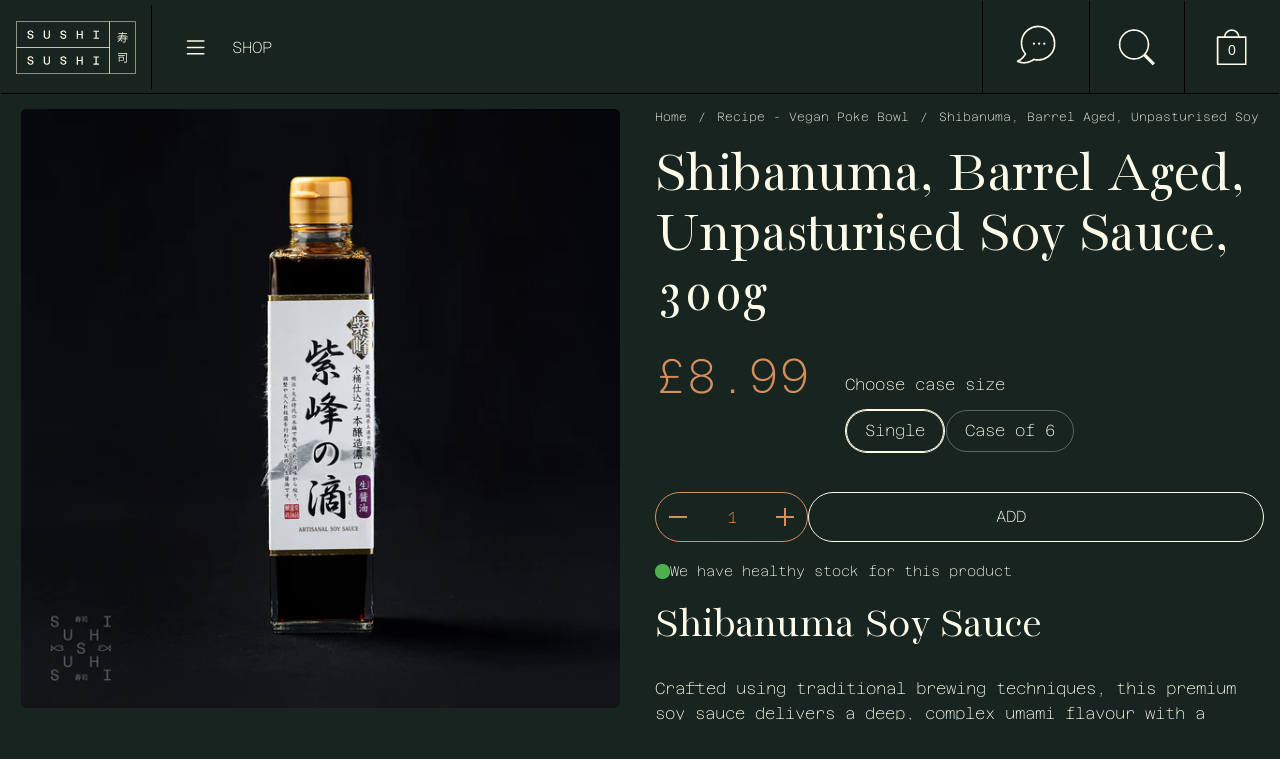

--- FILE ---
content_type: text/css
request_url: https://www.sushisushi.co.uk/cdn/shop/t/49/assets/sections-overlay-group.css?v=164052776884829147701717605120
body_size: 1006
content:
.shopify-section-group-overlay-group{z-index:990}.mount-exit-intent-popup,.mount-age-verification{z-index:99999}.mount-newsletter-popup{z-index:9999}.mount-rotating-badges{position:fixed;top:0;left:0;width:100%;height:100%;pointer-events:none;margin:0!important;overflow:hidden}.rotating-badge{--inner-angle: calc((360 / var(--char-count)) * -1deg);--radius: calc((var(--character-width) / sin(var(--inner-angle))) * -1ch);--badge-size: calc((var(--radius) * 2) + 48px + (var(--character-width) * 12px));min-width:var(--badge-size);height:var(--badge-size);background:var(--color-scheme-background);border-radius:100%;color:var(--color-scheme-text);pointer-events:all;position:relative;transform:scale(var(--badge-scale))}.align-content--horizontal-left.align-content--vertical-top .rotating-badge{transform-origin:left top}.align-content--horizontal-center.align-content--vertical-top .rotating-badge{transform-origin:center top}.align-content--horizontal-right.align-content--vertical-top .rotating-badge{transform-origin:right top}.align-content--horizontal-left.align-content--vertical-middle .rotating-badge{transform-origin:left center}.align-content--horizontal-center.align-content--vertical-middle .rotating-badge{transform-origin:center center}.align-content--horizontal-right.align-content--vertical-middle .rotating-badge{transform-origin:right center}.align-content--horizontal-left.align-content--vertical-bottom .rotating-badge{transform-origin:left bottom}.align-content--horizontal-center.align-content--vertical-bottom .rotating-badge{transform-origin:center bottom}.align-content--horizontal-right.align-content--vertical-bottom .rotating-badge{transform-origin:right bottom}.rotating-badge--border-single{border:2px var(--border-style-grid) var(--color-scheme-borders)}.rotating-badge--border-double:before{content:"";position:absolute;width:calc(100% - 14px);height:calc(100% - 14px);top:7px;left:7px;border-radius:100%;border:2px var(--border-style-grid) var(--color-scheme-borders)}.rotating-badge--border-double .rotating-badge__icon{border:2px var(--border-style-grid) var(--color-scheme-borders)}.rotating-badge-container{padding:calc(var(--page-padding-vertical) + min(var(--grid-padding),1.25rem)) calc(var(--page-padding-horizontal) + min(var(--grid-padding),1.25rem))}@media screen and (max-width: 474px){body.container-borders--remove-on-mobile .rotating-badge-container{padding:min(var(--grid-padding),1.25rem) min(var(--grid-padding),1.25rem)}}.rotating-badge__ring{position:relative;top:50%}.rotating-badge__text{font-size:17px;font-family:monospace!important;font-weight:var(--font-weight-body-bold);animation:rotation var(--speed) infinite reverse linear;position:relative;letter-spacing:1}.rotating-badge__text>span{display:inline-block;position:absolute;top:50%;left:50%;transform:translate(-50%,-50%) rotate(calc(var(--inner-angle) * var(--char-index))) translateY(var(--radius))}.rotating-badge__text>span>span{transform:scale(calc(-1 * var(--text-scale)));display:block}.rotating-badge__link{position:absolute;width:100%;height:100%;left:0;border-radius:100%;cursor:pointer;z-index:9}.rotating-badge__icon{width:calc(var(--char-count) * 5px * var(--character-width) / 2);height:calc(var(--char-count) * 5px * var(--character-width) / 2);position:absolute;left:50%;top:50%;transform:translate(-50%,-50%);border-radius:100%;display:flex;align-items:center;justify-content:center}.rotating-badge__icon img,.rotating-badge__icon svg{width:70%;height:70%;max-width:100px;max-height:100px}.rotating-badge__icon img{border-radius:100%}.rotating-badge__icon svg *{stroke:var(--color-scheme-text);stroke-width:2px}.rotating-badge__close{position:absolute;top:-.5rem;width:40px;height:40px;display:flex;align-items:center;justify-content:center}html[dir=rtl] .rotating-badge__close{left:-.5rem}html[dir=ltr] .rotating-badge__close{right:-.5rem}.rotating-badge__close svg path{fill:var(--color-scheme-text)}@keyframes rotation{to{rotate:-360deg}}.age-verification{display:none;position:fixed;width:100vw;height:100vh;top:0;left:0;z-index:99999999;background:var(--color-scheme-background)}.age-verification__container{display:flex;width:100%;height:100%;justify-content:center;align-items:center}.age-verification__background{display:block;position:fixed;width:100vw;height:100vh;top:0;left:0;z-index:9}.age-verification__modal{width:100%;max-width:26.25rem;text-align:center;padding:var(--gutter-regular);background:var(--color-scheme-background);color:var(--color-scheme-text);border-radius:var(--border-radius-grid);position:relative;z-index:11;border:max(1px,var(--border-width-grid)) var(--border-style-grid) var(--color-scheme-text)}.main-go-top{position:fixed;bottom:1.25rem;display:flex;width:2.5rem;height:2.5rem;align-items:center;justify-content:center;flex-direction:column;cursor:pointer;z-index:9999;transform:translateY(200%);transition:.15s linear transform}html[dir=rtl] .main-go-top--left{left:1.25rem}@media screen and (max-width: 474px){html[dir=rtl] .main-go-top--left{left:.625rem}}html[dir=ltr] .main-go-top--left{left:1.25rem}@media screen and (max-width: 474px){html[dir=ltr] .main-go-top--left{left:.625rem}}.main-go-top--center{left:calc(50% - 1.25rem)}html[dir=rtl] .main-go-top--right{right:1.25rem}@media screen and (max-width: 474px){html[dir=rtl] .main-go-top--right{right:.625rem}}html[dir=ltr] .main-go-top--right{right:1.25rem}@media screen and (max-width: 474px){html[dir=ltr] .main-go-top--right{right:.625rem}}@media screen and (max-width: 474px){.main-go-top{bottom:.625rem}}.main-go-top:before{content:"";position:absolute;top:0;left:0;width:100%;height:100%;background:var(--color-scheme-background);opacity:1;z-index:-1;border:1px var(--border-style-grid) var(--color-scheme-borders);border-radius:100%;transition:opacity .15s linear}.main-go-top__icon svg{transform:scaleY(-1);transform-origin:0% 40%}.main-go-top__icon path{fill:var(--color-scheme-text)}.main-go-top.show{transform:translateY(0)}.stacked-popovers{position:fixed;left:0;top:0;width:100vw;height:100vh;display:flex;padding:var(--gutter-regular);gap:var(--gutter-small);z-index:999;pointer-events:none;flex-direction:column;align-items:center;justify-content:end}.stacked-popovers__inner{transition:ease-in-out all .35s;height:auto}.popover{max-width:50rem;min-width:18.75rem;display:flex;align-items:center;justify-content:center;pointer-events:all;padding:.75rem 1.125rem;background:var(--color-scheme-background);color:var(--color-scheme-text);box-shadow:0 0 5px #0000003d;border-radius:clamp(0px,clamp(0px,var(--border-radius-buttons),30px),10px);opacity:0;position:relative;transition:ease-in-out all .35s;transform:translateY(100%);min-height:0;max-height:0}.popover__text{padding-inline-end:2.75rem}.popover__text a{color:var(--color-scheme-text)}.popover__content{display:flex;align-items:center;width:100%;justify-content:space-between}.popover__buttons{flex-shrink:0;display:flex;gap:.625rem;padding-top:.625rem}.popover__close span,.popover__close svg{width:1.5rem;height:1.5rem;display:block}.popover__close rect{fill:var(--color-scheme-text)}.popover.active{transition:ease-in-out all .35s;transform:translate(0);opacity:1;min-height:2.75rem;max-height:100vh}.popover.active:not(:last-of-type){margin-bottom:var(--gutter-small)}
/*# sourceMappingURL=/cdn/shop/t/49/assets/sections-overlay-group.css.map?v=164052776884829147701717605120 */
